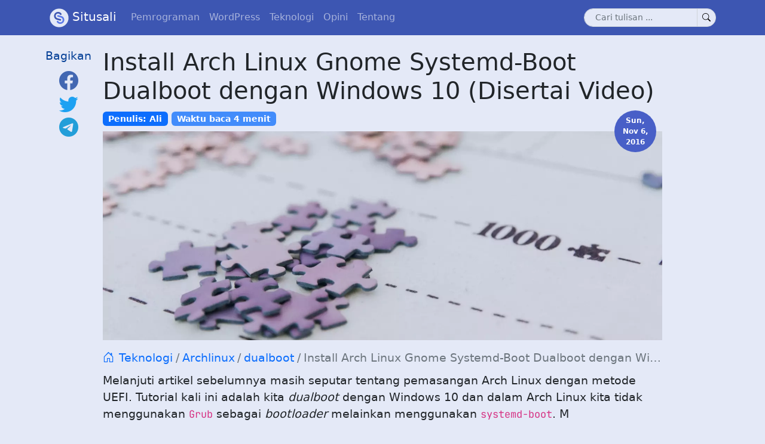

--- FILE ---
content_type: text/html; charset=utf-8
request_url: https://www.situsali.com/install-arch-linux-gnome-systemd-boot-dualboot-dengan-windows-10-disertai-video/
body_size: 7914
content:
<!DOCTYPE html><html lang="id"><head><meta charset="utf-8"><meta name="viewport" content="width=device-width,initial-scale=1"><meta http-equiv="x-ua-compatible" content="IE=edge"><link rel="stylesheet" href="https://www.situsali.com/css/main.f6ba970bb6bac0aa069389bb505dbd791bca9f30d6f5cc166dc0b5e12849ae99.css"><title>Situsali - Install Arch Linux Gnome Systemd-Boot Dualboot dengan Windows 10 (Disertai Video)</title><link rel="profile" href="https://gmpg.org/xfn/11"><link rel="shortcut icon" href="https://www.situsali.com/favicon/favicon.ico"><link rel="apple-touch-icon" sizes="180x180" href="https://www.situsali.com/favicon/apple-touch-icon.png"><link rel="icon" type="image/png" sizes="32x32" href="https://www.situsali.com/favicon/favicon-32x32.png"><link rel="icon" type="image/png" sizes="16x16" href="https://www.situsali.com/favicon/favicon-16x16.png"><link rel="manifest" href="https://www.situsali.com/favicon/site.webmanifest"><link rel="mask-icon" href="https://www.situsali.com/favicon/safari-pinned-tab.svg" color="#5bbad5"><link rel="canonical" href="https://www.situsali.com/install-arch-linux-gnome-systemd-boot-dualboot-dengan-windows-10-disertai-video/"><link rel="apple-touch-icon" sizes="180x180" href="https://www.situsali.com/favicon/apple-icon.png"><meta name="robots" content="index, follow"><meta name="msapplication-TileColor" content="#2b5797"><meta name="theme-color" content="#ffffff"><meta name="author" content="Ali"><meta name="keywords" content="Situsali,Situs,Ali,Arch,Linux,GNU,GNU/Linux,Windows,Pemrograman,Website,Blog,PHP,HTML,Ruby,CSS,JS,NodeJS,Artikel Linux,Bahasa,Indonesia,Teknologi,Archlinux,dualboot"><meta name="title" content="Install Arch Linux Gnome Systemd-Boot Dualboot dengan Windows 10 (Disertai Video) - Situsali"><meta name="description" content="Melanjuti artikel sebelumnya masih seputar tentang pemasangan Arch Linux dengan metode UEFI. Tutorial kali ini adalah kita dualboot dengan Windows 10 dan dalam Arch Linux kita tidak menggunakan Grub …"><meta property="og:type" content="article"><meta property="og:url" content="https://www.situsali.com/install-arch-linux-gnome-systemd-boot-dualboot-dengan-windows-10-disertai-video/"><meta property="og:title" content="Install Arch Linux Gnome Systemd-Boot Dualboot dengan Windows 10 (Disertai Video) - Situsali"><meta property="og:description" content="Melanjuti artikel sebelumnya masih seputar tentang pemasangan Arch Linux dengan metode UEFI. Tutorial kali ini adalah kita dualboot dengan Windows 10 dan dalam Arch Linux kita tidak menggunakan Grub …"><meta property="og:site_name" content="Situsali"><meta property="og:image" content="https://www.situsali.com/images/post-thumbnail-default.jpg"><meta property="twitter:card" content="summary_large_image"><meta property="twitter:url" content="https://www.situsali.com/install-arch-linux-gnome-systemd-boot-dualboot-dengan-windows-10-disertai-video/"><meta property="twitter:title" content="Install Arch Linux Gnome Systemd-Boot Dualboot dengan Windows 10 (Disertai Video) - Situsali"><meta property="twitter:description" content="Melanjuti artikel sebelumnya masih seputar tentang pemasangan Arch Linux dengan metode UEFI. Tutorial kali ini adalah kita dualboot dengan Windows 10 dan dalam Arch Linux kita tidak menggunakan Grub …"><meta property="twitter:site" content="Situsali"><meta property="twitter:creator" content="@webmudotlink"><meta property="twitter:image" content="https://www.situsali.com/images/post-thumbnail-default.jpg">
</head><body class="vh-100 position-relative"><nav class="sp navbar navbar-expand-lg navbar-dark bg-blue fixed-top"><div class="container"><a class="navbar-brand" href="/"><svg height="32" viewBox="0 0 676.81335 640" xmlns="http://www.w3.org/2000/svg"><g transform="matrix(1.3333333 0 0 -1.3333333 0 640)"><circle cx="253.80501" cy="-240" fill="#e4e9f7" r="233.83369" stroke-width=".628646" transform="scale(1 -1)"></circle><path d="m288.86656 315.06275c-4.79121 1.2838-8.92566 4.29148-11.67519 8.41905-7.89801 11.85795-19.92985 21.0147-34.76517 24.98981-32.44601 8.69388-65.79594-10.57152-74.48868-43.01327-8.70468-32.43855 10.56216-65.77971 43.00817-74.47359l24.60718-6.59347 34.13839-9.14736 19.57531-5.24519c10.81562-2.89803 17.23463-14.01484 14.3366-24.83046-2.89827-10.81648-14.01593-17.23526-24.83155-14.33723l-78.32088 20.98602c-54.05421 14.48378-86.14505 70.0676-71.65898 124.13035 14.49065 54.07982 70.06489 86.13727 124.12482 71.67483 24.75373-6.64738 44.90236-21.90588 58.08043-41.68588 10.38064-15.58196-4.04525-35.71953-22.13045-30.87361z" fill="#3d56b2"></path><path d="m218.74478 164.92276c4.78779-1.28289 8.9206-4.28647 11.66997-8.41125 7.90029-11.84942 19.92108-21.01327 34.75981-24.98929 32.53648-8.71813 65.98262 10.71176 74.55163 43.30283 8.53821 32.47949-11.27961 65.6829-43.71795 74.37473l-23.96027 6.42013-34.13839 9.14735-19.57531 5.24519c-10.81391 2.89758-17.23082 14.012-14.33324 24.82591 2.89735 10.81307 14.01199 17.23083 24.82591 14.33325l78.32514-20.98716c54.04995-14.48264 86.1547-70.0647 71.66611-124.13684-14.4895-54.07555-70.07605-86.128786-124.13286-71.671749-24.75242 6.648855-44.89468 21.903809-58.069 41.677319-10.3811 15.58026 4.04495 35.71504 22.12845 30.86958z" fill="#5c7aea"></path></g></svg>Situsali</a>
<button class="navbar-toggler" type="button" data-bs-toggle="offcanvas" data-bs-target="#offcanvas" aria-controls="offcanvas" aria-expanded="false" aria-label="Toggle navigation">
<span class="navbar-toggler-icon"></span></button><div class="collapse navbar-collapse" id="navbarSupportedContent"><ul class="navbar-nav me-auto mb-2 mb-lg-0"><li class="nav-item"><a class="nav-link" aria-current="page" href="/category/pemrograman">Pemrograman</a></li><li class="nav-item"><a class="nav-link" aria-current="page" href="/category/wordpress">WordPress</a></li><li class="nav-item"><a class="nav-link" aria-current="page" href="/category/teknologi">Teknologi</a></li><li class="nav-item"><a class="nav-link" aria-current="page" href="/category/opini">Opini</a></li><li class="nav-item"><a class="nav-link" aria-current="page" href="/tentang">Tentang</a></li></ul><form class="d-flex" action="/search"><div class="input-group input-group-sm search-box"><input class="form-control bg-lighter-blue" type="search" name="s" placeholder="Cari tulisan ..." aria-label="Search" required="">
<button type="submit" class="input-group-text bg-lighter-blue">
<i class="bi bi-search"></i></button></div></form></div></div></nav><div class="offcanvas bg-lighter-blue rounded offcanvas-end pb-2" data-bs-scroll="true" id="offcanvas" aria-labelledby="offcanvas"><div class="offcanvas-header"><h5 class="offcanvas-title" id="offcanvasExampleLabel">Menus</h5><button type="button" class="btn-close text-reset" data-bs-dismiss="offcanvas" aria-label="Close"></button></div><nav class="sp navbar bg-lihter-blue navbar-light flex-column align-items-stretch px-3"><nav class="nav nav-pills flex-column"><a class="nav-link" href="/category/pemrograman">Pemrograman</a>
<a class="nav-link" href="/category/wordpress">WordPress</a>
<a class="nav-link" href="/category/teknologi">Teknologi</a>
<a class="nav-link" href="/category/opini">Opini</a>
<a class="nav-link" href="/tentang">Tentang</a></nav><hr><form class="d-flex" action="/search"><div class="input-group input-group-sm search-box"><input class="form-control bg-lighter-blue" type="search" name="s" placeholder="Cari tulisan ..." aria-label="Search" required="">
<button type="submit" class="input-group-text bg-lighter-blue">
<i class="bi bi-search"></i></button></div></form></nav><section class="vh-100"></section><footer class="px-3"><h5>Kontak kami</h5><hr class="mb-3"><div class="row justify-content-left align-items-center px-1 pb-3 g-0"><a href="/cdn-cgi/l/email-protection#81e0e5ece8efc1f2e8f5f4f2e0ede8afe2eeec" class="col d-block text-full-width"><i class="bi bi-envelope-check text-dark"></i></a>
<a href="https://twitter.com/situsali" class="col d-block text-full-width"><i class="bi bi-twitter color-text-twitter"></i></a>
<a href="https://www.facebook.com/situsali" class="col d-block text-full-width"><i class="bi bi-facebook color-text-facebook"></i></a>
<a href="https://www.instagram.com/situsali.id/" class="col d-block text-full-width"><i class="bi bi-instagram color-text-instagram"></i></a>
<a href="https://t.me/situsali" class="col d-block text-full-width"><i class="bi bi-telegram"></i></a>
<a href="https://youtube.com/c/AlialQuraisy" class="col d-block text-full-width"><i class="bi bi-youtube color-text-youtube"></i></a></div></footer></div><div class="container-fluid" id="top"><div class="row row-1 justify-content-center mx-1 pt-5 g-0"><article class="col-lg-9 post" id="article"><div class="sosmed-buttons"><p>Bagikan</p><a href="https://facebook.com/sharer/sharer.php?u=https%3a%2f%2fwww.situsali.com%2finstall-arch-linux-gnome-systemd-boot-dualboot-dengan-windows-10-disertai-video%2f" target="_blank" class="btn fs-2"><i class="bi bi-facebook color-text-facebook"></i></a>
<a href="https://twitter.com/intent/tweet/?text=Install%20Arch%20Linux%20Gnome%20Systemd-Boot%20Dualboot%20dengan%20Windows%2010%20%28Disertai%20Video%29&nbsp;https%3a%2f%2fwww.situsali.com%2finstall-arch-linux-gnome-systemd-boot-dualboot-dengan-windows-10-disertai-video%2f" target="_blank" class="btn fs-2"><i class="bi bi-twitter color-text-twitter"></i></a>
<a href="https://telegram.me/share/url?text=Install%20Arch%20Linux%20Gnome%20Systemd-Boot%20Dualboot%20dengan%20Windows%2010%20%28Disertai%20Video%29&amp;https%3a%2f%2fwww.situsali.com%2finstall-arch-linux-gnome-systemd-boot-dualboot-dengan-windows-10-disertai-video%2f" target="_blank" class="btn fs-2"><i class="bi bi-telegram color-text-telegram"></i></a></div><h1 class="post-title">Install Arch Linux Gnome Systemd-Boot Dualboot dengan Windows 10 (Disertai Video)</h1><div class="badges mb-2"><span class="badge bg-primary">Penulis: Ali</span>
<span class="badge bg-primary bg-opacity-75">Waktu baca 4 menit</span></div><div class="post-thumbnail"><img src="https://www.situsali.com/images/post-thumbnail-default-full.webp" alt="Thumbnail"><div class="post-thumbnail-date"><time>Sun, Nov 6, 2016</time></div></div><nav aria-label="breadcrumb"><ol class="breadcrumb-sa"><li class="breadcrumb-sa-item pe-2"><a href="https://www.situsali.com/" title="Home"><i class="bi bi-house-door"></i></a></li><li class="breadcrumb-sa-item"><a href="https://www.situsali.com/category/teknologi/">Teknologi</a></li><li class="breadcrumb-sa-item"><a href="https://www.situsali.com/tag/archlinux/">Archlinux</a></li><li class="breadcrumb-sa-item"><a href="https://www.situsali.com/tag/dualboot/">dualboot</a></li><li class="breadcrumb-sa-item active" aria-current="page">Install Arch Linux Gnome Systemd-Boot Dualboot dengan Windows 10 (Disertai Video)</li></ol></nav><div class="post-content"><p>Melanjuti artikel sebelumnya masih seputar tentang pemasangan Arch Linux dengan metode UEFI. Tutorial kali ini adalah kita <em>dualboot</em> dengan Windows 10 dan dalam Arch Linux kita tidak menggunakan <code>Grub</code> sebagai <em>bootloader</em> melainkan menggunakan <code>systemd-boot</code>. M</p><ul><li>TOC
{:toc}</li></ul><h2 title="pendahuluan"><a href="#pendahuluan" class="anchor-head" id="pendahuluan"></a>
Pendahuluan</h2><p>Meskipun seharusnya kalau <em>dualboot</em> itu, ya gunakan <code>Grub</code> tapi tidak untuk tutorial ini. Kita gunakan<code>systemd-boot</code> yang mana ia lebih simpel dan mudah dibandingkan <code>Grub</code>.</p><p>Tutorial ini sengaja saya tulis mengingat banyaknya pertanyaan dari teman-teman tentang bagaimana cara pemasangan Arch Linux <em>dualboot</em> dengan Windows 10. Ada berbagai alasan mereka dualboot pertama karena Windows mereka OEM ketika membeli suatu laptop atau PC branded. Yang kedua, karena memang mereka masih butuh Windows jadi tidak bisa <em>singleboot</em> hanya menggunakan GNU/Linux saja.</p><p>Langsung saja kita mulai praktek. Langkah-langkah sebelum memulai instalasi Arch Linux beberapa persiapan harus ada di Anda yakni:</p><ul><li><p>Pastikan Anda sudah mengunduh Arch Linux. Tautan unduh Arch Linux <a href="https://www.archlinux.org/download/" target="_blank"></a><a href="https://www.archlinux.org/download/">https://www.archlinux.org/download/</a></p></li><li><p>Pastikan Anda sudah membakar (<em>burning</em>) Arch Linux, baik menggunakan DVD ataupun flashdisk. Jika Anda ingin menggunakan flashdisk gunakan aplikasi<code>dd</code>atau <a href="https://situsali.com/imagewriter-salah-satu-persiapan-prainstal-archlinux/" target="_blank">image writer</a></p></li><li><p>Pastikan Anda sudah terhubung dengan internet. Ini sangat wajib, jika tidak proses instalasi Arch Linux tidak akan berjalan dengan sebagaimana mestinya.</p></li></ul><p>Jika sudah langsun Anda <em>booting</em> Arch Linux Anda, melalui CD/DVD atau flashdisk. Begitu sudah masuk langsung ketik <code>cfdisk</code>:</p><div class="highlight-wrapper"><div class="highlight"><button class="copy-code-button" type="button">Copy</button><pre tabindex="0" class="chroma"><code class="language-bash-session" data-lang="bash-session"><span class="line"><span class="cl"><span class="gp">#</span> cfdisk
</span></span></code></pre></div></div><h2 title="persiapan-partisi"><a href="#persiapan-partisi" class="anchor-head" id="persiapan-partisi"></a>
Persiapan Partisi</h2><p>Asumsi Anda memiliki storage sebesar 20 GB, kita bagi paling sedikit <strong>2 buah partisi yang wajib</strong> Anda buat yakni partisi <strong>ESP</strong> dan <strong>Root</strong> . Di sini saya mencontohkan kita buat 4 buah partisi yakni ESP, Swap, Root dan Home.</p><p>Adapun skema besaran partisi yang saya siapkan adalah sebagai berikut:</p><pre tabindex="0"><code>1 GB ESP (EFI System Partition)
2 GB Swap
10 GB root
7 GB /home
</code></pre><p>Adapun skema partisinya seperti gambar di bawah ini:</p><p></p><div class="image-content"><a href="https://www.situsali.com/wp-content/uploads/2016/11/situsali-arch-dual-win10-partisi-skema.png"><img src="/wp-content/uploads/2016/11/situsali-arch-dual-win10-partisi-skema.png" alt="img"></a></div><p></p><h2 title="tahap-format"><a href="#tahap-format" class="anchor-head" id="tahap-format"></a>
Tahap Format</h2><p>Sekarang kita format 4 partisi tadi dengan perintah di bawah ini:</p><div class="highlight-wrapper"><div class="highlight"><button class="copy-code-button" type="button">Copy</button><pre tabindex="0" class="chroma"><code class="language-bash-session" data-lang="bash-session"><span class="line"><span class="cl"><span class="gp">#</span> mkfs.fat -F <span class="m">32</span> /dev/sda5
</span></span><span class="line"><span class="cl"><span class="gp">#</span> mkswap /dev/sda6
</span></span><span class="line"><span class="cl"><span class="gp">#</span> mkfs.ext4 /dev/sda7 -L <span class="s2">"ArchLinux"</span>
</span></span><span class="line"><span class="cl"><span class="gp">#</span> mkfs.ext4 /dev/sda8 -L <span class="s2">"Home"</span>
</span></span></code></pre></div></div><p>Perhatikan, jangan sampai salah pilih <code>/dev/sda</code> nya.</p><h2 title="tahap-mount"><a href="#tahap-mount" class="anchor-head" id="tahap-mount"></a>
Tahap Mount</h2><p>Kemudian setelah di format, kita <code>mount</code> semua partisi di atas dan aktifkan pula <code>swap</code>-nya.</p><div class="highlight-wrapper"><div class="highlight"><button class="copy-code-button" type="button">Copy</button><pre tabindex="0" class="chroma"><code class="language-bash-session" data-lang="bash-session"><span class="line"><span class="cl"><span class="gp">#</span> mount /dev/sda7 /mnt
</span></span><span class="line"><span class="cl"><span class="gp">#</span> mkdir /mnt/<span class="o">{</span>boot,home<span class="o">}</span>
</span></span><span class="line"><span class="cl"><span class="gp">#</span> mount /dev/sda5 /mnt/boot
</span></span><span class="line"><span class="cl"><span class="gp">#</span> swapon /dev/sda6
</span></span><span class="line"><span class="cl"><span class="gp">#</span> mount /dev/sda8 /mnt/home
</span></span></code></pre></div></div><h2 title="persiapan-mirror-dan-pemasangan-base"><a href="#persiapan-mirror-dan-pemasangan-base" class="anchor-head" id="persiapan-mirror-dan-pemasangan-base"></a>
Persiapan Mirror dan Pemasangan Base</h2><p>Setelah semua tahap <code>mount</code> kita persiapakan <em>mirror</em>, saya sarankan gunakan <em>mirror</em> lokal untuk mempercepat proses instalasi. Anda bisa lihat <em>mirror</em> di <a href="https://wiki.archlinux.org/index.php/Mirrors#Indonesia" target="_blank"></a><a href="https://wiki.archlinux.org/index.php/Mirrors#Indonesia">https://wiki.archlinux.org/index.php/Mirrors#Indonesia</a></p><p>Untuk memasukan mirror kita sunting di <code>/etc/pacman.d/mirrorlist</code>:</p><div class="highlight-wrapper"><div class="highlight"><button class="copy-code-button" type="button">Copy</button><pre tabindex="0" class="chroma"><code class="language-bash-session" data-lang="bash-session"><span class="line"><span class="cl"><span class="gp">#</span> nano /etc/pacman.d/mirrorlist
</span></span></code></pre></div></div><p>Lalu masukan:</p><pre tabindex="0"><code class="language-config" data-lang="config">Server = https://kambing.ui.ac.id/archlinux/$repo/os/$arch
</code></pre><p>Jika sudah langsung kita <code>pacstrap</code>.</p><div class="highlight-wrapper"><div class="highlight"><button class="copy-code-button" type="button">Copy</button><pre tabindex="0" class="chroma"><code class="language-bash-session" data-lang="bash-session"><span class="line"><span class="cl"><span class="gp">#</span> pacman -Syyu
</span></span><span class="line"><span class="cl"><span class="gp">#</span> pacstrap /mnt base base-devel
</span></span></code></pre></div></div><p>Tunggu sampai proses instalasi selesai, lama atau cepatnya tergantung koneksi internet Anda. Jika sudah selesai, langsung kita buat <code>fstab</code>, yang mana digunakan untuk me-<code>mount</code> seluruh partisi penting diawal <em>booting</em>.</p><div class="highlight-wrapper"><div class="highlight"><button class="copy-code-button" type="button">Copy</button><pre tabindex="0" class="chroma"><code class="language-bash-session" data-lang="bash-session"><span class="line"><span class="cl"><span class="gp">#</span> genfstab -L -p -P /mnt &gt; /mnt/etc/fstab
</span></span></code></pre></div></div><h2 title="chroot-dan-pengaturan-sistem"><a href="#chroot-dan-pengaturan-sistem" class="anchor-head" id="chroot-dan-pengaturan-sistem"></a>
Chroot dan Pengaturan Sistem</h2><p>Base dari Arch Linux sudah terpasang, langkah selanjutnya kita atur sistem Arch Linux kita, dikarenakan Arch Linux belum berjalan, kita manfaatkan chroot untuk mengatur Arch Linux tersebut, adapun perintahnya sebagai berikut:</p><div class="highlight-wrapper"><div class="highlight"><button class="copy-code-button" type="button">Copy</button><pre tabindex="0" class="chroma"><code class="language-bash-session" data-lang="bash-session"><span class="line"><span class="cl"><span class="gp">#</span> arch-chroot /mnt
</span></span></code></pre></div></div><h2 title="pengaturan-hostname-locale-dan-zoneinfo"><a href="#pengaturan-hostname-locale-dan-zoneinfo" class="anchor-head" id="pengaturan-hostname-locale-dan-zoneinfo"></a>
Pengaturan Hostname, Locale dan Zoneinfo</h2><p>Membuat <em>hostname</em>:</p><div class="highlight-wrapper"><div class="highlight"><button class="copy-code-button" type="button">Copy</button><pre tabindex="0" class="chroma"><code class="language-bash-session" data-lang="bash-session"><span class="line"><span class="cl"><span class="gp">#</span> <span class="nb">echo</span> <span class="s2">"Arch-Linux"</span> &gt; /etc/hostname
</span></span></code></pre></div></div><h3 title="pengaturan-locale"><a href="#pengaturan-locale" class="anchor-head" id="pengaturan-locale"></a>
Pengaturan Locale</h3><div class="highlight-wrapper"><div class="highlight"><button class="copy-code-button" type="button">Copy</button><pre tabindex="0" class="chroma"><code class="language-bash-session" data-lang="bash-session"><span class="line"><span class="cl"><span class="gp">#</span> nano /etc/locale.gen
</span></span></code></pre></div></div><p><em>Uncomment</em> pada <code>en_US.UTF-8 UTF-8</code> dan <code>id_ID.UTF-8 UTF-8</code>Kemudian kita buat berkas <code>locale.conf</code>:</p><div class="highlight-wrapper"><div class="highlight"><button class="copy-code-button" type="button">Copy</button><pre tabindex="0" class="chroma"><code class="language-bash-session" data-lang="bash-session"><span class="line"><span class="cl"><span class="gp">#</span> nano /etc/locale.conf
</span></span></code></pre></div></div><p>Dan isikan seperti berikut:</p><pre tabindex="0"><code class="language-config" data-lang="config">LC_COLLATE=C
LANG=en_US.UTF-8
LC_TIME=id_ID.UTF-8
</code></pre><p>{:filename="/etc/locale.conf"}</p><p>Jika sudah langsun kita <em>generate</em> <code>locale</code> tersebut:</p><div class="highlight-wrapper"><div class="highlight"><button class="copy-code-button" type="button">Copy</button><pre tabindex="0" class="chroma"><code class="language-bash-session" data-lang="bash-session"><span class="line"><span class="cl"><span class="gp">#</span> locale-gen
</span></span></code></pre></div></div><p>Kemudian buat <em>symbolic link</em> <em>zone</em> kita:</p><div class="highlight-wrapper"><div class="highlight"><button class="copy-code-button" type="button">Copy</button><pre tabindex="0" class="chroma"><code class="language-bash-session" data-lang="bash-session"><span class="line"><span class="cl"><span class="gp">#</span> ln -sf /usr/share/zoneinfo/Asia/Jakarta /usr/localtime
</span></span></code></pre></div></div><h2 title="pemasangan-kebutuhan-jaringan"><a href="#pemasangan-kebutuhan-jaringan" class="anchor-head" id="pemasangan-kebutuhan-jaringan"></a>
Pemasangan Kebutuhan Jaringan</h2><div class="highlight-wrapper"><div class="highlight"><button class="copy-code-button" type="button">Copy</button><pre tabindex="0" class="chroma"><code class="language-bash-session" data-lang="bash-session"><span class="line"><span class="cl"><span class="gp">#</span> pacman -S bash-completion
</span></span><span class="line"><span class="cl"><span class="gp">#</span> pacman -S ntfs-3g wpa_supplicant dialog
</span></span></code></pre></div></div><h2 title="pembutan-user-dan-sudo"><a href="#pembutan-user-dan-sudo" class="anchor-head" id="pembutan-user-dan-sudo"></a>
Pembutan User dan Sudo</h2><p>Agar kita tidak menggunakan <em>user</em> <code>root</code>, maka perlu membuat <em>user</em> biasa yang dengan fungsi <code>sudo</code> agar dapat menjalakan aplikasi yang mana membutuhkan <code>root</code> untuk menjalankannya.</p><p>Pertama-tama kita buat dulu <em>group</em> <code>sudo</code>:</p><div class="highlight-wrapper"><div class="highlight"><button class="copy-code-button" type="button">Copy</button><pre tabindex="0" class="chroma"><code class="language-bash-session" data-lang="bash-session"><span class="line"><span class="cl"><span class="gp">#</span> groupadd sudo
</span></span></code></pre></div></div><p>Kemudian kita buat user dengan memasukan sebagaian dari grup <code>sudo</code>.</p><div class="highlight-wrapper"><div class="highlight"><button class="copy-code-button" type="button">Copy</button><pre tabindex="0" class="chroma"><code class="language-bash-session" data-lang="bash-session"><span class="line"><span class="cl"><span class="gp">#</span> useradd -m -g users -G sudo,power,storage NamaAnda
</span></span></code></pre></div></div><p>Jangan lupa kita sunting <code>sudoers</code>.</p><div class="highlight-wrapper"><div class="highlight"><button class="copy-code-button" type="button">Copy</button><pre tabindex="0" class="chroma"><code class="language-bash-session" data-lang="bash-session"><span class="line"><span class="cl"><span class="gp">#</span> nano /etc/sudoers
</span></span></code></pre></div></div><p>Kemdian tambahkan atau <em>uncomment</em> berikut:</p><pre tabindex="0"><code class="language-config" data-lang="config">%sudo ALL=(ALL)
</code></pre><p>{:filename="/etc/sudoers"}</p><p>Dan yang terakhir kita buat <em>password</em> untuk<code>root</code> dan <em>user</em> yang sebelumnya telah kita buat.</p><div class="highlight-wrapper"><div class="highlight"><button class="copy-code-button" type="button">Copy</button><pre tabindex="0" class="chroma"><code class="language-bash-session" data-lang="bash-session"><span class="line"><span class="cl"><span class="gp">#</span> passwd NamaAnda
</span></span><span class="line"><span class="cl"><span class="gp">#</span> passwd root
</span></span></code></pre></div></div><h2 title="pembuatan-bootloader"><a href="#pembuatan-bootloader" class="anchor-head" id="pembuatan-bootloader"></a>
Pembuatan Bootloader</h2><p>Pertama-tama kita buat dulu initramfs:</p><div class="highlight-wrapper"><div class="highlight"><button class="copy-code-button" type="button">Copy</button><pre tabindex="0" class="chroma"><code class="language-bash-session" data-lang="bash-session"><span class="line"><span class="cl"><span class="gp">#</span> mkinitcpio -p linux
</span></span></code></pre></div></div><p>Kemudian khusus bagi Anda pengguna prosesor Intel, pasang pula <code>intel-ucode</code>.</p><div class="highlight-wrapper"><div class="highlight"><button class="copy-code-button" type="button">Copy</button><pre tabindex="0" class="chroma"><code class="language-bash-session" data-lang="bash-session"><span class="line"><span class="cl"><span class="gp">#</span> pacman -S intel-ucode
</span></span></code></pre></div></div><p>Dan langsung kita buat <em>bootloader</em> dengan <code>systemd-boot</code> dengan perintah berikut:</p><div class="highlight-wrapper"><div class="highlight"><button class="copy-code-button" type="button">Copy</button><pre tabindex="0" class="chroma"><code class="language-bash-session" data-lang="bash-session"><span class="line"><span class="cl"><span class="gp">#</span> bootctl install
</span></span></code></pre></div></div><p>Jangan lupa buat entri <code>systemd-boot</code> kita di <code>/boot/loader/entries/</code>:</p><div class="highlight-wrapper"><div class="highlight"><button class="copy-code-button" type="button">Copy</button><pre tabindex="0" class="chroma"><code class="language-bash-session" data-lang="bash-session"><span class="line"><span class="cl"><span class="gp">#</span> nano /boot/loader/entries/archlinux.conf
</span></span></code></pre></div></div><p>Lalu isikan seperti berikut:</p><pre tabindex="0"><code class="language-config" data-lang="config">title Archlinux
linux /vmlinuz-linux
initrd /intel-ucode.img
initrd /initramfs-linux.img
options root=/dev/sdaX rw
</code></pre><p>{:filename="/boot/loader/entries/archlinux.conf"}</p><p>Pada <code>initrd /intel-ucode.img</code> itu khusus bagi Anda pengguna prosesor Intel, jika buka hilangkan perintah tersebut. Kemduain pastina <code>/dev/sdX</code> Anda mengetahui di mana letak partisi <code>root</code> Anda, dalam contoh kasus di sini berarti di <code>/dev/sda7</code>.</p><p>Jika sudah langsung saja ketik <code>exit</code>, dan <code>reboot</code>.</p><h2 title="tahap-pemasangan-gnome"><a href="#tahap-pemasangan-gnome" class="anchor-head" id="tahap-pemasangan-gnome"></a>
Tahap Pemasangan Gnome</h2><p>Pertama-tama koneksikan dahulu internet kita, jika Anda pengguna <code>dhcp</code> bisa langsung gunakan perintah berikut:</p><div class="highlight-wrapper"><div class="highlight"><button class="copy-code-button" type="button">Copy</button><pre tabindex="0" class="chroma"><code class="language-bash-session" data-lang="bash-session"><span class="line"><span class="cl"><span class="gp">$</span> sudo systemctl start dhcpcd
</span></span></code></pre></div></div><p>Jika Anda pengguna IP statis sebagai koneksi internet, dapat menggunakan <code>dhcpcd</code> juga atau dengan <code>ip</code> atau dengan <code>systemd-network</code>, silahkan baca: <a href="https://wiki.archlinux.org/index.php/Network_configuration#dhcpcd_2" target="_blank"></a><a href="https://wiki.archlinux.org/index.php/Network_configuration#dhcpcd_2">https://wiki.archlinux.org/index.php/Network_configuration#dhcpcd_2</a></p><p>Jika Anda menggunakan WiFi sebagai koneksi internet, Anda bisa menggunakan perintah:</p><div class="highlight-wrapper"><div class="highlight"><button class="copy-code-button" type="button">Copy</button><pre tabindex="0" class="chroma"><code class="language-bash-session" data-lang="bash-session"><span class="line"><span class="cl"><span class="gp">$</span> wifi-menu
</span></span></code></pre></div></div><p>Untuk memasatikan Anda sudah terkoneksi dengan internet atau belum, gunakan <code>ping</code>.</p><div class="highlight-wrapper"><div class="highlight"><button class="copy-code-button" type="button">Copy</button><pre tabindex="0" class="chroma"><code class="language-bash-session" data-lang="bash-session"><span class="line"><span class="cl"><span class="gp">$</span> ping -c <span class="m">2</span> google.com
</span></span></code></pre></div></div><p>Jika sudah langsung kita pasang <code>xorg-server</code> terlebih dahulu:</p><div class="highlight-wrapper"><div class="highlight"><button class="copy-code-button" type="button">Copy</button><pre tabindex="0" class="chroma"><code class="language-bash-session" data-lang="bash-session"><span class="line"><span class="cl"><span class="gp">$</span> sudo pacman -S xorg-server mesa mesa-demos
</span></span></code></pre></div></div><p>Pilih <code>mesa-lib</code> jika Anda pengguna Intel atau AMD, jika Anda penguna Nvidia pilih <code>nvidia-lib</code>. Atau bisa juga Anda pengguna Nvidia memilih <code>mesa-lib</code>, dikarenakan <code>mesa-lib</code> ini mendukung hampir seluruh grafis.</p><h2 title="pemasangan-driver-vga"><a href="#pemasangan-driver-vga" class="anchor-head" id="pemasangan-driver-vga"></a>
Pemasangan Driver VGA</h2><p>Pasang <em>driver</em> VGA, pastikan Anda mengetahuinya. Untuk mengecek dapat menggunakan cara:</p><div class="highlight-wrapper"><div class="highlight"><button class="copy-code-button" type="button">Copy</button><pre tabindex="0" class="chroma"><code class="language-bash-session" data-lang="bash-session"><span class="line"><span class="cl"><span class="gp">#</span> lspci <span class="p">|</span> grep VGA
</span></span></code></pre></div></div><h3 title="pengguna-vga-standard"><a href="#pengguna-vga-standard" class="anchor-head" id="pengguna-vga-standard"></a>
Pengguna VGA Standard</h3><div class="highlight-wrapper"><div class="highlight"><button class="copy-code-button" type="button">Copy</button><pre tabindex="0" class="chroma"><code class="language-bash-session" data-lang="bash-session"><span class="line"><span class="cl"><span class="gp">$</span> sudo pacman -S xf86-video-vesa mesa mesa-demos
</span></span></code></pre></div></div><h3 title="pengguna-intel"><a href="#pengguna-intel" class="anchor-head" id="pengguna-intel"></a>
Pengguna Intel</h3><div class="highlight-wrapper"><div class="highlight"><button class="copy-code-button" type="button">Copy</button><pre tabindex="0" class="chroma"><code class="language-bash-session" data-lang="bash-session"><span class="line"><span class="cl"><span class="gp">$</span> sudo pacman -S xf86-video-intel
</span></span></code></pre></div></div><h3 title="pengguna-nvidia"><a href="#pengguna-nvidia" class="anchor-head" id="pengguna-nvidia"></a>
Pengguna Nvidia</h3><div class="highlight-wrapper"><div class="highlight"><button class="copy-code-button" type="button">Copy</button><pre tabindex="0" class="chroma"><code class="language-bash-session" data-lang="bash-session"><span class="line"><span class="cl"><span class="gp">$</span> sudo pacman -S xf86-video-nouveau
</span></span></code></pre></div></div><h3 title="pengguna-ati"><a href="#pengguna-ati" class="anchor-head" id="pengguna-ati"></a>
Pengguna ATI</h3><div class="highlight-wrapper"><div class="highlight"><button class="copy-code-button" type="button">Copy</button><pre tabindex="0" class="chroma"><code class="language-bash-session" data-lang="bash-session"><span class="line"><span class="cl"><span class="gp">$</span> sudo pacman -S xf86-video-ati
</span></span></code></pre></div></div><h2 title="lanjut-pasang-gnome"><a href="#lanjut-pasang-gnome" class="anchor-head" id="lanjut-pasang-gnome"></a>
Lanjut Pasang GNOME</h2><div class="highlight-wrapper"><div class="highlight"><button class="copy-code-button" type="button">Copy</button><pre tabindex="0" class="chroma"><code class="language-bash-session" data-lang="bash-session"><span class="line"><span class="cl"><span class="gp">$</span> sudo pacman -S gnome gedit firefox file-roller gnome-tweak-tool
</span></span></code></pre></div></div><p>Kemudian kita aktifkan <code>NetworkManager</code> dan <code>GDM</code>:</p><div class="highlight-wrapper"><div class="highlight"><button class="copy-code-button" type="button">Copy</button><pre tabindex="0" class="chroma"><code class="language-bash-session" data-lang="bash-session"><span class="line"><span class="cl"><span class="gp">$</span> sudo systemctl <span class="nb">enable</span> NetworkManager
</span></span><span class="line"><span class="cl"><span class="gp">$</span> sudo systemctl <span class="nb">enable</span> gdm
</span></span></code></pre></div></div><p>Keluar tahap instalasi dan <em>restart</em>.</p><div class="highlight-wrapper"><div class="highlight"><button class="copy-code-button" type="button">Copy</button><pre tabindex="0" class="chroma"><code class="language-bash-session" data-lang="bash-session"><span class="line"><span class="cl"><span class="gp">$</span> reboot
</span></span></code></pre></div></div><h2 title="video-tutorial"><a href="#video-tutorial" class="anchor-head" id="video-tutorial"></a>
Video Tutorial</h2><p>Berikut ini video tutorial praktek dari cara instalasi di atas, untuk mempermudah Anda memahami tulisan saya di atas. Video berikut ini saya mempraktekannya di Virtual Box:</p><div class="video-embed"><iframe src="//www.youtube.com/embed/LV5u4FkiVXM" frameborder="0" allowfullscreen=""></iframe></div><div class="post-comment mt-5"><h2 class="post-title" style="display:none">Komentar</h2><div id="disqus_thread"></div><div class="d-grid gap-2 col-6 mx-auto"><button id="disqus_trigger" onclick="load_disqus()" class="btn btn-primary btn-lg">Kirim Komentar</button></div></div></div></article></div></div><footer class="footer mt-4"><div class="container"><footer class="py-3 my-4"><div class="d-flex justify-content-center align-items-center text-center"><a href="/cdn-cgi/l/email-protection#8eefeae3e7e0cefde7fafbfdefe2e7a0ede1e3" class="d-block px-1 fs-3"><i class="bi bi-envelope-check text-dark"></i></a><a href="https://twitter.com/situsali" class="d-block px-1 fs-3"><i class="bi bi-twitter color-text-twitter"></i></a><a href="https://www.facebook.com/situsali" class="d-block px-1 fs-3"><i class="bi bi-facebook color-text-facebook"></i></a><a href="https://www.instagram.com/situsali.id/" class="d-block px-1 fs-3"><i class="bi bi-instagram color-text-instagram"></i></a><a href="https://t.me/situsali" class="d-block px-1 fs-3"><i class="bi bi-telegram"></i></a><a href="https://youtube.com/c/AlialQuraisy" class="d-block px-1 fs-3"><i class="bi bi-youtube color-text-youtube"></i></a></div><ul class="nav justify-content-center border-bottom pb-3 mb-3"><li class="nav-item"><a href="/tentang" class="nav-link px-2 text-muted">Tentang</a></li><li class="nav-item"><a href="/kebijakan-privasi" class="nav-link px-2 text-muted">Kebijakan Privasi</a></li><li class="nav-item"><a href="/persyaratan-layanan" class="nav-link px-2 text-muted">Persyatan Layanan</a></li></ul><p class="text-center text-muted">© 2021 Situsali <span>designed by <a href="https://webmu.link">Webmu Link</a></span></p></footer></div></footer>

<script data-cfasync="false" src="/cdn-cgi/scripts/5c5dd728/cloudflare-static/email-decode.min.js"></script><script defer src="https://static.cloudflareinsights.com/beacon.min.js/vcd15cbe7772f49c399c6a5babf22c1241717689176015" integrity="sha512-ZpsOmlRQV6y907TI0dKBHq9Md29nnaEIPlkf84rnaERnq6zvWvPUqr2ft8M1aS28oN72PdrCzSjY4U6VaAw1EQ==" data-cf-beacon='{"version":"2024.11.0","token":"9261086d932b40df8a0d2b981149f18e","r":1,"server_timing":{"name":{"cfCacheStatus":true,"cfEdge":true,"cfExtPri":true,"cfL4":true,"cfOrigin":true,"cfSpeedBrain":true},"location_startswith":null}}' crossorigin="anonymous"></script>
</body></html>